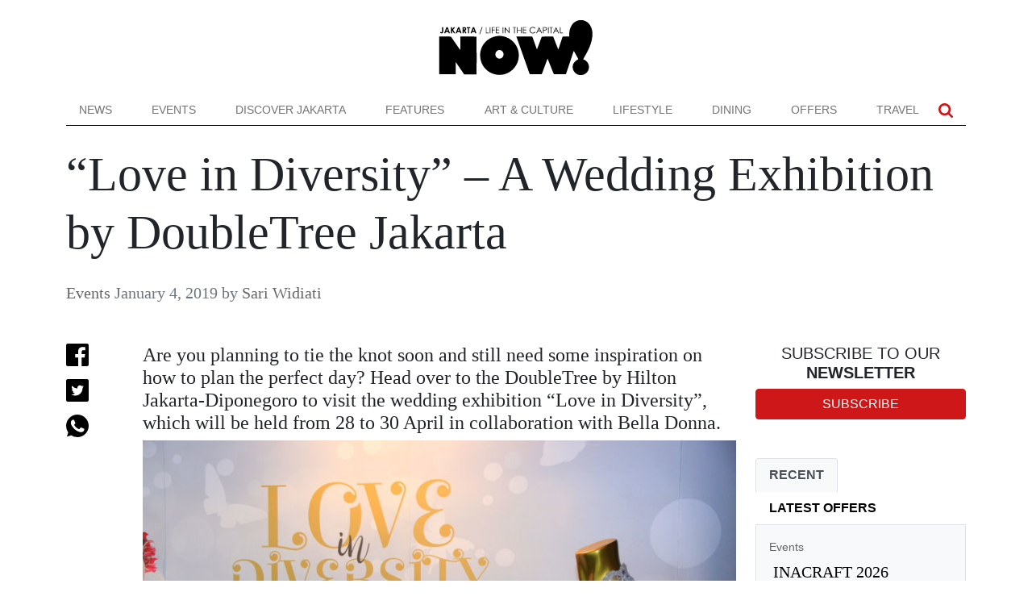

--- FILE ---
content_type: text/html; charset=UTF-8
request_url: https://www.nowjakarta.co.id/love-in-diversity-a-wedding-exhibition-by-doubletree-jakarta/
body_size: 23701
content:
<!doctype html><html lang="en-US"><head><script data-no-optimize="1">var litespeed_docref=sessionStorage.getItem("litespeed_docref");litespeed_docref&&(Object.defineProperty(document,"referrer",{get:function(){return litespeed_docref}}),sessionStorage.removeItem("litespeed_docref"));</script> <meta charset="UTF-8"><meta name="viewport" content="width=device-width, initial-scale=1"><link rel="profile" href="https://gmpg.org/xfn/11"><meta name='robots' content='index, follow, max-image-preview:large, max-snippet:-1, max-video-preview:-1' /><title>“Love in Diversity” - A Wedding Exhibition by DoubleTree Jakarta - NOW! Jakarta</title><link rel="canonical" href="https://www.nowjakarta.co.id/love-in-diversity-a-wedding-exhibition-by-doubletree-jakarta/" /><meta property="og:locale" content="en_US" /><meta property="og:type" content="article" /><meta property="og:title" content="“Love in Diversity” - A Wedding Exhibition by DoubleTree Jakarta - NOW! Jakarta" /><meta property="og:url" content="https://www.nowjakarta.co.id/love-in-diversity-a-wedding-exhibition-by-doubletree-jakarta/" /><meta property="og:site_name" content="NOW! Jakarta" /><meta property="article:published_time" content="2019-01-04T02:29:46+00:00" /><meta property="article:modified_time" content="2022-07-22T07:12:34+00:00" /><meta property="og:image" content="https://www.nowjakarta.co.id/wp-content/uploads/2022/07/_Love-in-Diversity_---A-Wedding-Exhibition-by-DoubleTree-Jakarta-_3_.jpg" /><meta property="og:image:width" content="800" /><meta property="og:image:height" content="533" /><meta property="og:image:type" content="image/jpeg" /><meta name="author" content="Sari Widiati" /><meta name="twitter:card" content="summary_large_image" /> <script type="application/ld+json" class="yoast-schema-graph">{"@context":"https://schema.org","@graph":[{"@type":"Article","@id":"https://www.nowjakarta.co.id/love-in-diversity-a-wedding-exhibition-by-doubletree-jakarta/#article","isPartOf":{"@id":"https://www.nowjakarta.co.id/love-in-diversity-a-wedding-exhibition-by-doubletree-jakarta/"},"author":{"name":"Sari Widiati","@id":"https://www.nowjakarta.co.id/#/schema/person/844ae659e8d185798e6135a1fdc84dca"},"headline":"“Love in Diversity” &#8211; A Wedding Exhibition by DoubleTree Jakarta","datePublished":"2019-01-04T02:29:46+00:00","dateModified":"2022-07-22T07:12:34+00:00","mainEntityOfPage":{"@id":"https://www.nowjakarta.co.id/love-in-diversity-a-wedding-exhibition-by-doubletree-jakarta/"},"wordCount":393,"commentCount":0,"image":{"@id":"https://www.nowjakarta.co.id/love-in-diversity-a-wedding-exhibition-by-doubletree-jakarta/#primaryimage"},"thumbnailUrl":"https://www.nowjakarta.co.id/wp-content/uploads/2022/07/_Love-in-Diversity_---A-Wedding-Exhibition-by-DoubleTree-Jakarta-_3_.jpg","articleSection":["Events"],"inLanguage":"en-US","potentialAction":[{"@type":"CommentAction","name":"Comment","target":["https://www.nowjakarta.co.id/love-in-diversity-a-wedding-exhibition-by-doubletree-jakarta/#respond"]}]},{"@type":"WebPage","@id":"https://www.nowjakarta.co.id/love-in-diversity-a-wedding-exhibition-by-doubletree-jakarta/","url":"https://www.nowjakarta.co.id/love-in-diversity-a-wedding-exhibition-by-doubletree-jakarta/","name":"“Love in Diversity” - A Wedding Exhibition by DoubleTree Jakarta - NOW! Jakarta","isPartOf":{"@id":"https://www.nowjakarta.co.id/#website"},"primaryImageOfPage":{"@id":"https://www.nowjakarta.co.id/love-in-diversity-a-wedding-exhibition-by-doubletree-jakarta/#primaryimage"},"image":{"@id":"https://www.nowjakarta.co.id/love-in-diversity-a-wedding-exhibition-by-doubletree-jakarta/#primaryimage"},"thumbnailUrl":"https://www.nowjakarta.co.id/wp-content/uploads/2022/07/_Love-in-Diversity_---A-Wedding-Exhibition-by-DoubleTree-Jakarta-_3_.jpg","datePublished":"2019-01-04T02:29:46+00:00","dateModified":"2022-07-22T07:12:34+00:00","author":{"@id":"https://www.nowjakarta.co.id/#/schema/person/844ae659e8d185798e6135a1fdc84dca"},"breadcrumb":{"@id":"https://www.nowjakarta.co.id/love-in-diversity-a-wedding-exhibition-by-doubletree-jakarta/#breadcrumb"},"inLanguage":"en-US","potentialAction":[{"@type":"ReadAction","target":["https://www.nowjakarta.co.id/love-in-diversity-a-wedding-exhibition-by-doubletree-jakarta/"]}]},{"@type":"ImageObject","inLanguage":"en-US","@id":"https://www.nowjakarta.co.id/love-in-diversity-a-wedding-exhibition-by-doubletree-jakarta/#primaryimage","url":"https://www.nowjakarta.co.id/wp-content/uploads/2022/07/_Love-in-Diversity_---A-Wedding-Exhibition-by-DoubleTree-Jakarta-_3_.jpg","contentUrl":"https://www.nowjakarta.co.id/wp-content/uploads/2022/07/_Love-in-Diversity_---A-Wedding-Exhibition-by-DoubleTree-Jakarta-_3_.jpg","width":800,"height":533},{"@type":"BreadcrumbList","@id":"https://www.nowjakarta.co.id/love-in-diversity-a-wedding-exhibition-by-doubletree-jakarta/#breadcrumb","itemListElement":[{"@type":"ListItem","position":1,"name":"Home","item":"https://www.nowjakarta.co.id/"},{"@type":"ListItem","position":2,"name":"“Love in Diversity” &#8211; A Wedding Exhibition by DoubleTree Jakarta"}]},{"@type":"WebSite","@id":"https://www.nowjakarta.co.id/#website","url":"https://www.nowjakarta.co.id/","name":"NOW! Jakarta","description":"Life in the Capital","potentialAction":[{"@type":"SearchAction","target":{"@type":"EntryPoint","urlTemplate":"https://www.nowjakarta.co.id/?s={search_term_string}"},"query-input":{"@type":"PropertyValueSpecification","valueRequired":true,"valueName":"search_term_string"}}],"inLanguage":"en-US"},{"@type":"Person","@id":"https://www.nowjakarta.co.id/#/schema/person/844ae659e8d185798e6135a1fdc84dca","name":"Sari Widiati","description":"Sari has been an arts and culture enthusiast for many years. She has written extensively on the arts, travel, and social issues as Features Writer at NOW! Jakarta.","url":"https://www.nowjakarta.co.id/author/sari-widiati/"}]}</script> <link rel='dns-prefetch' href='//cdn.jsdelivr.net' /><link rel="alternate" type="application/rss+xml" title="NOW! Jakarta &raquo; Feed" href="https://www.nowjakarta.co.id/feed/" /><link rel="alternate" type="application/rss+xml" title="NOW! Jakarta &raquo; Comments Feed" href="https://www.nowjakarta.co.id/comments/feed/" /><link rel="alternate" type="application/rss+xml" title="NOW! Jakarta &raquo; “Love in Diversity” &#8211; A Wedding Exhibition by DoubleTree Jakarta Comments Feed" href="https://www.nowjakarta.co.id/love-in-diversity-a-wedding-exhibition-by-doubletree-jakarta/feed/" /><link rel="alternate" title="oEmbed (JSON)" type="application/json+oembed" href="https://www.nowjakarta.co.id/wp-json/oembed/1.0/embed?url=https%3A%2F%2Fwww.nowjakarta.co.id%2Flove-in-diversity-a-wedding-exhibition-by-doubletree-jakarta%2F" /><link rel="alternate" title="oEmbed (XML)" type="text/xml+oembed" href="https://www.nowjakarta.co.id/wp-json/oembed/1.0/embed?url=https%3A%2F%2Fwww.nowjakarta.co.id%2Flove-in-diversity-a-wedding-exhibition-by-doubletree-jakarta%2F&#038;format=xml" /><style id='wp-img-auto-sizes-contain-inline-css'>img:is([sizes=auto i],[sizes^="auto," i]){contain-intrinsic-size:3000px 1500px}
/*# sourceURL=wp-img-auto-sizes-contain-inline-css */</style><link data-optimized="2" rel="stylesheet" href="https://www.nowjakarta.co.id/wp-content/litespeed/css/f9d773c88d17f32bec19c87f3c3c3705.css?ver=07c43" /><style id='global-styles-inline-css'>:root{--wp--preset--aspect-ratio--square: 1;--wp--preset--aspect-ratio--4-3: 4/3;--wp--preset--aspect-ratio--3-4: 3/4;--wp--preset--aspect-ratio--3-2: 3/2;--wp--preset--aspect-ratio--2-3: 2/3;--wp--preset--aspect-ratio--16-9: 16/9;--wp--preset--aspect-ratio--9-16: 9/16;--wp--preset--color--black: #000000;--wp--preset--color--cyan-bluish-gray: #abb8c3;--wp--preset--color--white: #ffffff;--wp--preset--color--pale-pink: #f78da7;--wp--preset--color--vivid-red: #cf2e2e;--wp--preset--color--luminous-vivid-orange: #ff6900;--wp--preset--color--luminous-vivid-amber: #fcb900;--wp--preset--color--light-green-cyan: #7bdcb5;--wp--preset--color--vivid-green-cyan: #00d084;--wp--preset--color--pale-cyan-blue: #8ed1fc;--wp--preset--color--vivid-cyan-blue: #0693e3;--wp--preset--color--vivid-purple: #9b51e0;--wp--preset--gradient--vivid-cyan-blue-to-vivid-purple: linear-gradient(135deg,rgb(6,147,227) 0%,rgb(155,81,224) 100%);--wp--preset--gradient--light-green-cyan-to-vivid-green-cyan: linear-gradient(135deg,rgb(122,220,180) 0%,rgb(0,208,130) 100%);--wp--preset--gradient--luminous-vivid-amber-to-luminous-vivid-orange: linear-gradient(135deg,rgb(252,185,0) 0%,rgb(255,105,0) 100%);--wp--preset--gradient--luminous-vivid-orange-to-vivid-red: linear-gradient(135deg,rgb(255,105,0) 0%,rgb(207,46,46) 100%);--wp--preset--gradient--very-light-gray-to-cyan-bluish-gray: linear-gradient(135deg,rgb(238,238,238) 0%,rgb(169,184,195) 100%);--wp--preset--gradient--cool-to-warm-spectrum: linear-gradient(135deg,rgb(74,234,220) 0%,rgb(151,120,209) 20%,rgb(207,42,186) 40%,rgb(238,44,130) 60%,rgb(251,105,98) 80%,rgb(254,248,76) 100%);--wp--preset--gradient--blush-light-purple: linear-gradient(135deg,rgb(255,206,236) 0%,rgb(152,150,240) 100%);--wp--preset--gradient--blush-bordeaux: linear-gradient(135deg,rgb(254,205,165) 0%,rgb(254,45,45) 50%,rgb(107,0,62) 100%);--wp--preset--gradient--luminous-dusk: linear-gradient(135deg,rgb(255,203,112) 0%,rgb(199,81,192) 50%,rgb(65,88,208) 100%);--wp--preset--gradient--pale-ocean: linear-gradient(135deg,rgb(255,245,203) 0%,rgb(182,227,212) 50%,rgb(51,167,181) 100%);--wp--preset--gradient--electric-grass: linear-gradient(135deg,rgb(202,248,128) 0%,rgb(113,206,126) 100%);--wp--preset--gradient--midnight: linear-gradient(135deg,rgb(2,3,129) 0%,rgb(40,116,252) 100%);--wp--preset--font-size--small: 13px;--wp--preset--font-size--medium: 20px;--wp--preset--font-size--large: 36px;--wp--preset--font-size--x-large: 42px;--wp--preset--spacing--20: 0.44rem;--wp--preset--spacing--30: 0.67rem;--wp--preset--spacing--40: 1rem;--wp--preset--spacing--50: 1.5rem;--wp--preset--spacing--60: 2.25rem;--wp--preset--spacing--70: 3.38rem;--wp--preset--spacing--80: 5.06rem;--wp--preset--shadow--natural: 6px 6px 9px rgba(0, 0, 0, 0.2);--wp--preset--shadow--deep: 12px 12px 50px rgba(0, 0, 0, 0.4);--wp--preset--shadow--sharp: 6px 6px 0px rgba(0, 0, 0, 0.2);--wp--preset--shadow--outlined: 6px 6px 0px -3px rgb(255, 255, 255), 6px 6px rgb(0, 0, 0);--wp--preset--shadow--crisp: 6px 6px 0px rgb(0, 0, 0);}:where(.is-layout-flex){gap: 0.5em;}:where(.is-layout-grid){gap: 0.5em;}body .is-layout-flex{display: flex;}.is-layout-flex{flex-wrap: wrap;align-items: center;}.is-layout-flex > :is(*, div){margin: 0;}body .is-layout-grid{display: grid;}.is-layout-grid > :is(*, div){margin: 0;}:where(.wp-block-columns.is-layout-flex){gap: 2em;}:where(.wp-block-columns.is-layout-grid){gap: 2em;}:where(.wp-block-post-template.is-layout-flex){gap: 1.25em;}:where(.wp-block-post-template.is-layout-grid){gap: 1.25em;}.has-black-color{color: var(--wp--preset--color--black) !important;}.has-cyan-bluish-gray-color{color: var(--wp--preset--color--cyan-bluish-gray) !important;}.has-white-color{color: var(--wp--preset--color--white) !important;}.has-pale-pink-color{color: var(--wp--preset--color--pale-pink) !important;}.has-vivid-red-color{color: var(--wp--preset--color--vivid-red) !important;}.has-luminous-vivid-orange-color{color: var(--wp--preset--color--luminous-vivid-orange) !important;}.has-luminous-vivid-amber-color{color: var(--wp--preset--color--luminous-vivid-amber) !important;}.has-light-green-cyan-color{color: var(--wp--preset--color--light-green-cyan) !important;}.has-vivid-green-cyan-color{color: var(--wp--preset--color--vivid-green-cyan) !important;}.has-pale-cyan-blue-color{color: var(--wp--preset--color--pale-cyan-blue) !important;}.has-vivid-cyan-blue-color{color: var(--wp--preset--color--vivid-cyan-blue) !important;}.has-vivid-purple-color{color: var(--wp--preset--color--vivid-purple) !important;}.has-black-background-color{background-color: var(--wp--preset--color--black) !important;}.has-cyan-bluish-gray-background-color{background-color: var(--wp--preset--color--cyan-bluish-gray) !important;}.has-white-background-color{background-color: var(--wp--preset--color--white) !important;}.has-pale-pink-background-color{background-color: var(--wp--preset--color--pale-pink) !important;}.has-vivid-red-background-color{background-color: var(--wp--preset--color--vivid-red) !important;}.has-luminous-vivid-orange-background-color{background-color: var(--wp--preset--color--luminous-vivid-orange) !important;}.has-luminous-vivid-amber-background-color{background-color: var(--wp--preset--color--luminous-vivid-amber) !important;}.has-light-green-cyan-background-color{background-color: var(--wp--preset--color--light-green-cyan) !important;}.has-vivid-green-cyan-background-color{background-color: var(--wp--preset--color--vivid-green-cyan) !important;}.has-pale-cyan-blue-background-color{background-color: var(--wp--preset--color--pale-cyan-blue) !important;}.has-vivid-cyan-blue-background-color{background-color: var(--wp--preset--color--vivid-cyan-blue) !important;}.has-vivid-purple-background-color{background-color: var(--wp--preset--color--vivid-purple) !important;}.has-black-border-color{border-color: var(--wp--preset--color--black) !important;}.has-cyan-bluish-gray-border-color{border-color: var(--wp--preset--color--cyan-bluish-gray) !important;}.has-white-border-color{border-color: var(--wp--preset--color--white) !important;}.has-pale-pink-border-color{border-color: var(--wp--preset--color--pale-pink) !important;}.has-vivid-red-border-color{border-color: var(--wp--preset--color--vivid-red) !important;}.has-luminous-vivid-orange-border-color{border-color: var(--wp--preset--color--luminous-vivid-orange) !important;}.has-luminous-vivid-amber-border-color{border-color: var(--wp--preset--color--luminous-vivid-amber) !important;}.has-light-green-cyan-border-color{border-color: var(--wp--preset--color--light-green-cyan) !important;}.has-vivid-green-cyan-border-color{border-color: var(--wp--preset--color--vivid-green-cyan) !important;}.has-pale-cyan-blue-border-color{border-color: var(--wp--preset--color--pale-cyan-blue) !important;}.has-vivid-cyan-blue-border-color{border-color: var(--wp--preset--color--vivid-cyan-blue) !important;}.has-vivid-purple-border-color{border-color: var(--wp--preset--color--vivid-purple) !important;}.has-vivid-cyan-blue-to-vivid-purple-gradient-background{background: var(--wp--preset--gradient--vivid-cyan-blue-to-vivid-purple) !important;}.has-light-green-cyan-to-vivid-green-cyan-gradient-background{background: var(--wp--preset--gradient--light-green-cyan-to-vivid-green-cyan) !important;}.has-luminous-vivid-amber-to-luminous-vivid-orange-gradient-background{background: var(--wp--preset--gradient--luminous-vivid-amber-to-luminous-vivid-orange) !important;}.has-luminous-vivid-orange-to-vivid-red-gradient-background{background: var(--wp--preset--gradient--luminous-vivid-orange-to-vivid-red) !important;}.has-very-light-gray-to-cyan-bluish-gray-gradient-background{background: var(--wp--preset--gradient--very-light-gray-to-cyan-bluish-gray) !important;}.has-cool-to-warm-spectrum-gradient-background{background: var(--wp--preset--gradient--cool-to-warm-spectrum) !important;}.has-blush-light-purple-gradient-background{background: var(--wp--preset--gradient--blush-light-purple) !important;}.has-blush-bordeaux-gradient-background{background: var(--wp--preset--gradient--blush-bordeaux) !important;}.has-luminous-dusk-gradient-background{background: var(--wp--preset--gradient--luminous-dusk) !important;}.has-pale-ocean-gradient-background{background: var(--wp--preset--gradient--pale-ocean) !important;}.has-electric-grass-gradient-background{background: var(--wp--preset--gradient--electric-grass) !important;}.has-midnight-gradient-background{background: var(--wp--preset--gradient--midnight) !important;}.has-small-font-size{font-size: var(--wp--preset--font-size--small) !important;}.has-medium-font-size{font-size: var(--wp--preset--font-size--medium) !important;}.has-large-font-size{font-size: var(--wp--preset--font-size--large) !important;}.has-x-large-font-size{font-size: var(--wp--preset--font-size--x-large) !important;}
/*# sourceURL=global-styles-inline-css */</style><style id='classic-theme-styles-inline-css'>/*! This file is auto-generated */
.wp-block-button__link{color:#fff;background-color:#32373c;border-radius:9999px;box-shadow:none;text-decoration:none;padding:calc(.667em + 2px) calc(1.333em + 2px);font-size:1.125em}.wp-block-file__button{background:#32373c;color:#fff;text-decoration:none}
/*# sourceURL=/wp-includes/css/classic-themes.min.css */</style><style id='contact-form-7-inline-css'>.wpcf7 .wpcf7-recaptcha iframe {margin-bottom: 0;}.wpcf7 .wpcf7-recaptcha[data-align="center"] > div {margin: 0 auto;}.wpcf7 .wpcf7-recaptcha[data-align="right"] > div {margin: 0 0 0 auto;}
/*# sourceURL=contact-form-7-inline-css */</style> <script type="litespeed/javascript" data-src="https://www.nowjakarta.co.id/wp-includes/js/jquery/jquery.min.js?ver=3.7.1" id="jquery-core-js"></script> <link rel="https://api.w.org/" href="https://www.nowjakarta.co.id/wp-json/" /><link rel="alternate" title="JSON" type="application/json" href="https://www.nowjakarta.co.id/wp-json/wp/v2/posts/5988" /><link rel="EditURI" type="application/rsd+xml" title="RSD" href="https://www.nowjakarta.co.id/xmlrpc.php?rsd" /><meta name="generator" content="WordPress 6.9" /><link rel='shortlink' href='https://www.nowjakarta.co.id/?p=5988' /><link rel="pingback" href="https://www.nowjakarta.co.id/xmlrpc.php"><link rel="icon" href="https://www.nowjakarta.co.id/wp-content/uploads/2022/12/cropped-favicon-32x32.png" sizes="32x32" /><link rel="icon" href="https://www.nowjakarta.co.id/wp-content/uploads/2022/12/cropped-favicon-192x192.png" sizes="192x192" /><link rel="apple-touch-icon" href="https://www.nowjakarta.co.id/wp-content/uploads/2022/12/cropped-favicon-180x180.png" /><meta name="msapplication-TileImage" content="https://www.nowjakarta.co.id/wp-content/uploads/2022/12/cropped-favicon-270x270.png" /><style id="wp-custom-css">.wpcf-form-control {
	border: 0!important;
	border-bottom: 2px solid black!important;
	padding: 10px 15px;
}

span.asterisk:after {
    content: '*';
		line-height: 0;
    color: red;
    font-size: 18px;
    margin-left: 5px;
}

.wpcf7-submit {
	background-color: black;
  color: white;
  padding: 7px 22px;
  border: 0;
  transition: .2s all ease-in-out;
}

.wpcf7-submit:hover {
	background-color: #CD1719;
}

.radio-custom-button input {
	opacity: 0;
}

.radio-custom-button {
	display: flex;
	flex-direction: column;
}

.radio-custom-button .wpcf7-list-item-label::before {
	position: absolute;
  top: 0.25rem;
  left: -15px;
  display: block;
  width: 1rem;
  height: 1rem;
  pointer-events: none;
  content: "";
  -webkit-user-select: none;
  -moz-user-select: none;
  -ms-user-select: none;
  user-select: none;
  background-color: #dee2e6;
	border-radius: 50%;
}

.wpcf7-list-item {
	position: relative;
	margin-bottom: 5px;
	font-size: 1rem;
}

.radio-custom-button .wpcf7-list-item-label::after {
	position: absolute;
  top: 0.25rem;
  left: -15px;
  display: block;
  width: 1rem;
  height: 1rem;
  content: "";
  background-repeat: no-repeat;
  background-position: center center;
  background-size: 50% 50%;
}

.radio-custom-button input:checked ~ .wpcf7-list-item-label::before {
	background-color: #007bff;
}

.radio-custom-button input:checked ~ .wpcf7-list-item-label::after {
	background-image: url('https://nowjakarta.co.id/wp-content/uploads/2022/09/download.svg');
}

.address a {
	color: #ff1d1f;
}
.wp-block-gallery.has-nested-images figure.wp-block-image:has(figcaption):before {
	display: none;
}

@media (max-width: 767px) {
    #carouselHeader .carousel-indicators button {
        margin: 0 10px !important; 
    }
}
@media (min-width: 768px) {
    #carouselHeader .carousel-indicators button {
        margin-left: 10px !important; 
			margin-right: 10px !important;
    }
}</style> <script type="litespeed/javascript">(function(w,d,s,l,i){w[l]=w[l]||[];w[l].push({'gtm.start':new Date().getTime(),event:'gtm.js'});var f=d.getElementsByTagName(s)[0],j=d.createElement(s),dl=l!='dataLayer'?'&l='+l:'';j.async=!0;j.src='https://www.googletagmanager.com/gtm.js?id='+i+dl;f.parentNode.insertBefore(j,f)})(window,document,'script','dataLayer','GTM-5JTV355')</script> </head><body class="wp-singular post-template-default single single-post postid-5988 single-format-standard wp-theme-nowjakarta-git">
<noscript><iframe data-lazyloaded="1" src="about:blank" data-litespeed-src="https://www.googletagmanager.com/ns.html?id=GTM-5JTV355"
height="0" width="0" style="display:none;visibility:hidden"></iframe></noscript><div class="container toplogo"><div class="row"><div class="col-12 py-4 text-center d-none d-lg-block">
<a href="https://www.nowjakarta.co.id"><img data-lazyloaded="1" src="[data-uri]" data-src="https://www.nowjakarta.co.id/wp-content/themes/nowjakarta-git/images/now-bali-logo.svg" alt="Now Bali" height="70"></a></div></div></div><div class="navigation bg-white sticky-top"><div class="container"><div class="row"><div class="col-12"><nav class="navbar navbar-expand-lg navbar-light border-bottom-black py-0">
<a class="navbar-brand d-lg-none py-2 py-lg-0" href="https://www.nowjakarta.co.id">
<img data-lazyloaded="1" src="[data-uri]" data-src="https://www.nowjakarta.co.id/wp-content/themes/nowjakarta-git/images/n-icon.svg" alt="Now Bali" height="20" class="d-none d-lg-block">
<img data-lazyloaded="1" src="[data-uri]" data-src="https://www.nowjakarta.co.id/wp-content/themes/nowjakarta-git/images/now-bali-logo.svg" alt="Now Bali" height="30" class="d-block d-lg-none">
</a>
<button class="navbar-toggler" type="button" data-bs-toggle="collapse" data-bs-target="#navbarSupportedContent" aria-controls="navbarSupportedContent" aria-expanded="false" aria-label="Toggle navigation">
<span class="navbar-toggler-icon"></span>
</button><div class="collapse navbar-collapse" id="navbarSupportedContent"><ul class="navbar-nav w-100 justify-content-between mb-2 mb-lg-0 text-uppercase"><li id="menu-item-89397" class="menu-item menu-item-type-taxonomy menu-item-object-category menu-item-89397 nav-item">
<a class="nav-link"  href="https://www.nowjakarta.co.id/category/news/">News</a></li><li id="menu-item-89390" class="menu-item menu-item-type-post_type menu-item-object-page menu-item-89390 nav-item">
<a class="nav-link"  href="https://www.nowjakarta.co.id/all-events/">Events</a></li><li id="menu-item-69896" class="menu-item menu-item-type-taxonomy menu-item-object-category menu-item-69896 nav-item">
<a class="nav-link"  href="https://www.nowjakarta.co.id/category/discover-jakarta/">Discover Jakarta</a></li><li id="menu-item-77012" class="menu-item menu-item-type-taxonomy menu-item-object-category menu-item-77012 nav-item">
<a class="nav-link"  href="https://www.nowjakarta.co.id/category/features/">Features</a></li><li id="menu-item-69900" class="menu-item menu-item-type-taxonomy menu-item-object-category menu-item-69900 nav-item">
<a class="nav-link"  href="https://www.nowjakarta.co.id/category/art-and-culture/">Art &amp; Culture</a></li><li id="menu-item-69899" class="menu-item menu-item-type-taxonomy menu-item-object-category menu-item-69899 nav-item">
<a class="nav-link"  href="https://www.nowjakarta.co.id/category/lifestyle/">Lifestyle</a></li><li id="menu-item-69898" class="menu-item menu-item-type-taxonomy menu-item-object-category menu-item-69898 nav-item">
<a class="nav-link"  href="https://www.nowjakarta.co.id/category/dining/">Dining</a></li><li id="menu-item-69902" class="menu-item menu-item-type-taxonomy menu-item-object-category menu-item-69902 nav-item">
<a class="nav-link"  href="https://www.nowjakarta.co.id/category/offers/">Offers</a></li><li id="menu-item-69903" class="menu-item menu-item-type-taxonomy menu-item-object-category menu-item-69903 nav-item">
<a class="nav-link"  href="https://www.nowjakarta.co.id/category/travel/">Travel</a></li></ul><ul class="navbar-nav social-top ms-auto mb-2 mb-lg-0 text-uppercase pe-2"><li><a role="button" data-bs-toggle="collapse" data-bs-target="#searchBox" class="nav-link px-2"><img data-lazyloaded="1" src="[data-uri]" data-src="https://www.nowjakarta.co.id/wp-content/themes/nowjakarta-git/images/search.svg" alt="Search" width="18"></a></li></ul></div></nav></div><div class="collapse" id="searchBox"><div class="bg-light p-3 p-lg-5 text-white"><form method="get" action="https://www.nowjakarta.co.id/" id="searchform"><div class="input-group input-group-lg bg-white">
<input type="text" class="form-control" placeholder="Search NOW!Jakarta" aria-label="Search NOW!Jakarta" aria-describedby="button-search" name="s" value="">
<button class="btn btn-outline-dark" type="submit" id="button-search">
<svg version="1.1" id="Capa_1" fill="#000" xmlns="http://www.w3.org/2000/svg" xmlns:xlink="http://www.w3.org/1999/xlink" x="0px" y="0px"
width="24px" viewBox="0 0 475.084 475.084" style="enable-background:new 0 0 475.084 475.084;"
xml:space="preserve">
<g>
<path d="M464.524,412.846l-97.929-97.925c23.6-34.068,35.406-72.047,35.406-113.917c0-27.218-5.284-53.249-15.852-78.087
c-10.561-24.842-24.838-46.254-42.825-64.241c-17.987-17.987-39.396-32.264-64.233-42.826
C254.246,5.285,228.217,0.003,200.999,0.003c-27.216,0-53.247,5.282-78.085,15.847C98.072,26.412,76.66,40.689,58.673,58.676
c-17.989,17.987-32.264,39.403-42.827,64.241C5.282,147.758,0,173.786,0,201.004c0,27.216,5.282,53.238,15.846,78.083
c10.562,24.838,24.838,46.247,42.827,64.234c17.987,17.993,39.403,32.264,64.241,42.832c24.841,10.563,50.869,15.844,78.085,15.844
c41.879,0,79.852-11.807,113.922-35.405l97.929,97.641c6.852,7.231,15.406,10.849,25.693,10.849
c9.897,0,18.467-3.617,25.694-10.849c7.23-7.23,10.848-15.796,10.848-25.693C475.088,428.458,471.567,419.889,464.524,412.846z
M291.363,291.358c-25.029,25.033-55.148,37.549-90.364,37.549c-35.21,0-65.329-12.519-90.36-37.549
c-25.031-25.029-37.546-55.144-37.546-90.36c0-35.21,12.518-65.334,37.546-90.36c25.026-25.032,55.15-37.546,90.36-37.546
c35.212,0,65.331,12.519,90.364,37.546c25.033,25.026,37.548,55.15,37.548,90.36C328.911,236.214,316.392,266.329,291.363,291.358z
"/>
</g>
</svg>
</button></div></form></div></div><div class="col-12"><header id="post-heading" class="entry-header bg-white pt-4"><h1 class="single-title mb-0">“Love in Diversity” &#8211; A Wedding Exhibition by DoubleTree Jakarta</h1><div class="post-meta text-secondary heading-font fs-5 pt-4">
<span class="d-block d-lg-inline-block"><span class="cat-links"><a href="https://www.nowjakarta.co.id/category/events/" rel="category tag">Events</a></span></span>
<span class="d-inline-block m-hidden"><span class="posted-on"><time class="entry-date published updated" datetime="2019-01-04T09:29:46+07:00">January 4, 2019</time></span></span>
<span class="d-inline-block m-hidden">by <span class="author vcard"><a class="url fn n" href="https://www.nowjakarta.co.id/author/sari-widiati/">Sari Widiati</a></span></span></div></header></div></div></div></div><main id="primary" class="container post-content py-5"><div class="row gy-5 gy-lg-0"><article id="post-5988" class="col-12 post-5988 post type-post status-publish format-standard has-post-thumbnail hentry category-events"><div class="row"><div class="col-12 col-lg-1"><div class="sticky-top author-list"><ul class="list-unstyled"><li class="mb-3">
<a class="fb-share" href="https://www.facebook.com/sharer/sharer.php?u=https%3A%2F%2Fwww.nowjakarta.co.id%2Flove-in-diversity-a-wedding-exhibition-by-doubletree-jakarta%2F" target="_blank">
<img data-lazyloaded="1" src="[data-uri]" data-src="https://www.nowjakarta.co.id/wp-content/themes/nowjakarta-git/images/facebook.svg" alt="Share to Facebook" width="28">
</a></li><li class="mb-3">
<a href="https://twitter.com/share?text=“Love in Diversity” &#8211; A Wedding Exhibition by DoubleTree Jakarta&url=https://www.nowjakarta.co.id/love-in-diversity-a-wedding-exhibition-by-doubletree-jakarta/" target="_blank">
<img data-lazyloaded="1" src="[data-uri]" data-src="https://www.nowjakarta.co.id/wp-content/themes/nowjakarta-git/images/twitter.svg" alt="Tweet this Post" width="28">
</a></li><li>
<a href="https://wa.me/?text=%E2%80%9CLove+in+Diversity%E2%80%9D+%26%238211%3B+A+Wedding+Exhibition+by+DoubleTree+Jakarta - https%3A%2F%2Fwww.nowjakarta.co.id%2Flove-in-diversity-a-wedding-exhibition-by-doubletree-jakarta%2F" target="_blank">
<img data-lazyloaded="1" src="[data-uri]" data-src="https://www.nowjakarta.co.id/wp-content/themes/nowjakarta-git/images/whatsapp.svg" alt="Share on Whatsapp" width="28">
</a></li></ul></div></div><div class="col-12 col-lg-8 post-entry"><h4>Are you planning to tie the knot soon and still need some inspiration on how to plan the perfect day? Head over to the DoubleTree by Hilton Jakarta-Diponegoro to visit the wedding exhibition &ldquo;Love in Diversity&rdquo;, which will be held from&nbsp;<span data-term="goog_1778059332" tabindex="0">28 to 30 April</span>&nbsp;in collaboration with Bella Donna.</h4><p class="image-center"><img data-lazyloaded="1" src="[data-uri]" fetchpriority="high" decoding="async" alt="" height="533" data-src="/uploads/ckeditor/pictures/1210/content__Love-in-Diversity_---A-Wedding-Exhibition-by-DoubleTree-Jakarta-_3_.jpg" width="800" /></p><p>Combining an indoor and outdoor venue concept, the exhibition will showcase the best of traditional and international weddings in terms of decorations, photography and video, bridal and groom gowns and suits, invitations, souvenirs, wedding planners, cosmetics, wedding cakes, florists, music and entertainment as well as beauty treatments. The exhibition is divided into three big theme decorations, namely Nusantara, International and Oriental.</p><p>In the Nusantara Hall, visitors can enjoy a special decoration created by Watie Iskandar Decoration, Des Iskandar Decoration and Suryo Decor. Suryo Decor has prepared a romantic modern ambiance in the foyer as a path of nuances that transitions from traditional to international.</p><p class="image-center"><img data-lazyloaded="1" src="[data-uri]" decoding="async" alt="" height="533" data-src="/uploads/ckeditor/pictures/1209/content__Love-in-Diversity_---A-Wedding-Exhibition-by-DoubleTree-Jakarta-_1_.jpg" width="800" /></p><p>Image Decor will give the terrace and outdoor foyer a stunning makeover, predominantly in white colour as the symbol of purity and everlasting love, whereas Grasida Decoration presents a unique decoration for the Oriental Hall. All decorations are supported by Lightworks for a delicate lighting and to enhance the romantic atmosphere.</p><p>A number of Indonesia&rsquo;s top wedding designers will present their wedding collections in fashion shows over the course of three days. The participating designers are Barli Asmara, Jeanny Ang, Danny Satriadi, Rudy Chandra, Widhi Budimulia, Marga Alam, Erdan, Zainal Songket and Hengki Kawilarang. Brides and grooms have free access to attend the fashion shows as well as interesting talkshows, such as&nbsp;&ldquo;How to Look Beautiful in a Perfect Wedding by Barli Asmara with Diany Pranata&rdquo;,&nbsp;&ldquo;Get to Know Oriental Wedding Traditions&rdquo;&nbsp;and&nbsp;&ldquo;Health Education for Wedding Couples&rdquo;.</p><p class="image-center"><img data-lazyloaded="1" src="[data-uri]" decoding="async" alt="" height="533" data-src="/uploads/ckeditor/pictures/1211/content__Love-in-Diversity_---A-Wedding-Exhibition-by-DoubleTree-Jakarta-_2_.jpg" width="800" /></p><p>Every bride and groom has a chance to participate in a fascinating lucky draw with a minimum transaction of IDR 1,000,000 transaction, which will be raffled on the last day of exhibition. BCA card holders are offered three lucky draw coupons for a minimum transaction of IDR 1,000,000. Couples who make a IDR 2,500,000 deposit before the exhibition will receive a golden ticket to get a chance to win the grand prize, a free wedding at DoubleTree by Hilton Jakarta-Diponegoro.</p><div class="pb-5 border-bottom"></div><div class="author-box pt-5"><div class="row gx-0 align-items-center"><div class="col-3 col-lg-2 pe-3">
<a href="https://www.nowjakarta.co.id/author/sari-widiati/"><img data-lazyloaded="1" src="[data-uri]" width="851" height="100" data-src="/uploads/writer/image/80/sari.jpg" alt="Sari Widiati" class="rounded-circle img-author"></a></div><div class="ps-2 col-9 col-lg-10"><h4><a href="https://www.nowjakarta.co.id/author/sari-widiati/">Sari Widiati</a></h4>
Sari has been an arts and culture enthusiast for many years. She has written extensively on the arts, travel, and social issues as Features Writer at NOW! Jakarta.</div></div></div></div><div class="col-12 col-lg-3 pt-5 pt-lg-0"><div class="pb-4 text-center"><h4 class="fs-5 bebas-font text-uppercase"><span class="fw-light">SUBSCRIBE TO OUR</span> NEWSLETTER</h4>
<a data-bs-toggle="modal" data-bs-target="#subscribeModal" class="btn btn-primary w-100">SUBSCRIBE</a></div><div class="pb-4">
<a href="">
</a></div><div class="pb-4"><ul class="nav nav-tabs" id="pills-tab" role="tablist"><li class="nav-item" role="presentation">
<a class="nav-link active fs-6 text-center fw-bold text-uppercase" id="pills-recent-tab" data-bs-toggle="pill" data-bs-target="#pills-recent" type="button" role="tab" aria-controls="pills-recent" aria-selected="false">Recent</a></li><li class="nav-item" role="presentation">
<a class="nav-link fs-6 text-center fw-bold text-uppercase" id="pills-offers-tab" data-bs-toggle="pill" data-bs-target="#pills-offers" type="button" role="tab" aria-controls="pills-offers" aria-selected="true">Latest Offers</a></li></ul><div class="tab-content bg-light p-3" id="nav-tabContent"><div class="tab-pane fade show active" id="pills-recent" role="tabpanel" aria-labelledby="nav-recent-tab"><div class="d-flex pb-2 mb-4 border-bottom"><div class="pe-3 text-wrap"><div class="text-secondary pb-2"><span class="cat-links"><a href="https://www.nowjakarta.co.id/category/events/" rel="category tag">Events</a></span></div><h4 class="fs-5"><a href="https://www.nowjakarta.co.id/inacraft-2026-returns-to-jakarta-with-focus-on-women-entrepreneurs-in-craft/"> INACRAFT 2026 Returns to Jakarta with Focus on Women Entrepreneurs in Craft</a></h4></div></div><div class="d-flex pb-2 mb-4 border-bottom"><div class="pe-3 text-wrap"><div class="text-secondary pb-2"><span class="cat-links"><a href="https://www.nowjakarta.co.id/category/offers/dining-offers/" rel="category tag">Dining Offers</a></span></div><h4 class="fs-5"><a href="https://www.nowjakarta.co.id/two-cultures-meet-at-hotel-episode-gading-serpongs-silkroad-festive-dining-promotions/">Two Cultures Meet at Hotel Episode Gading Serpong’s SILKROAD Festive Dining Promotions</a></h4></div></div><div class="d-flex pb-2 mb-4 border-bottom"><div class="pe-3 text-wrap"><div class="text-secondary pb-2"><span class="cat-links"><a href="https://www.nowjakarta.co.id/category/offers/dining-offers/" rel="category tag">Dining Offers</a></span></div><h4 class="fs-5"><a href="https://www.nowjakarta.co.id/four-points-bekasi-launches-serambi-iftar-ramadan-buffet-at-djaman-doeloe-restaurant/">Four Points Bekasi Launches Serambi Iftar Ramadan Buffet at Djaman Doeloe Restaurant</a></h4></div></div><div class="d-flex pb-2 "><div class="pe-3 text-wrap"><div class="text-secondary pb-2"><span class="cat-links"><a href="https://www.nowjakarta.co.id/category/offers/dining-offers/" rel="category tag">Dining Offers</a></span></div><h4 class="fs-5"><a href="https://www.nowjakarta.co.id/prosperity-celebrated-at-grand-hyatt-jakartas-lunar-new-year-festivities/">Prosperity Celebrated at Grand Hyatt Jakarta’s Lunar New Year Festivities</a></h4></div></div></div><div class="tab-pane fade" id="pills-offers" role="tabpanel" aria-labelledby="nav-offers-tab"><div class="d-flex pb-2 mb-4 border-bottom"><div class="pe-3 text-wrap"><div class="text-secondary pb-2"><span class="cat-links"><a href="https://www.nowjakarta.co.id/category/offers/dining-offers/" rel="category tag">Dining Offers</a></span></div><h4 class="fs-5"><a href="https://www.nowjakarta.co.id/two-cultures-meet-at-hotel-episode-gading-serpongs-silkroad-festive-dining-promotions/">Two Cultures Meet at Hotel Episode Gading Serpong’s SILKROAD Festive Dining Promotions</a></h4></div></div><div class="d-flex pb-2 mb-4 border-bottom"><div class="pe-3 text-wrap"><div class="text-secondary pb-2"><span class="cat-links"><a href="https://www.nowjakarta.co.id/category/offers/dining-offers/" rel="category tag">Dining Offers</a></span></div><h4 class="fs-5"><a href="https://www.nowjakarta.co.id/four-points-bekasi-launches-serambi-iftar-ramadan-buffet-at-djaman-doeloe-restaurant/">Four Points Bekasi Launches Serambi Iftar Ramadan Buffet at Djaman Doeloe Restaurant</a></h4></div></div><div class="d-flex pb-2 mb-4 border-bottom"><div class="pe-3 text-wrap"><div class="text-secondary pb-2"><span class="cat-links"><a href="https://www.nowjakarta.co.id/category/offers/dining-offers/" rel="category tag">Dining Offers</a></span></div><h4 class="fs-5"><a href="https://www.nowjakarta.co.id/prosperity-celebrated-at-grand-hyatt-jakartas-lunar-new-year-festivities/">Prosperity Celebrated at Grand Hyatt Jakarta’s Lunar New Year Festivities</a></h4></div></div><div class="d-flex pb-2 "><div class="pe-3 text-wrap"><div class="text-secondary pb-2"><span class="cat-links"><a href="https://www.nowjakarta.co.id/category/offers/dining-offers/" rel="category tag">Dining Offers</a></span></div><h4 class="fs-5"><a href="https://www.nowjakarta.co.id/usher-in-the-year-of-the-horse-at-pasola-restaurant/">Usher in the Year of the Horse at PA.SO.LA Restaurant</a></h4></div></div></div></div></div></div></div><div class="pb-5 border-bottom-black"></div></article><div class="col-12"><div class="bg-light mb-5"><nav id="nav-single" class="d-block d-lg-flex align-items-start">
<span class="nav-previous d-block w-50 p-4 text-center text-lg-start">
<a href="https://www.nowjakarta.co.id/erasmus-huis-a-home-for-dutch-culture-in-jakarta/" rel="prev"><span class="meta-nav">&larr;</span> Previous<br></a>
<strong><a href="https://www.nowjakarta.co.id/the-distinctive-taste-of-honey-lane/">Erasmus Huis, A Home for Dutch Culture in Jakarta</a></strong>
</span>
<span class="nav-next d-block w-50 p-4 text-center text-lg-end">
<a href="https://www.nowjakarta.co.id/the-distinctive-taste-of-honey-lane/" rel="next">Next <span class="meta-nav">&rarr;</span><br></a>							<strong><a href="https://www.nowjakarta.co.id/the-distinctive-taste-of-honey-lane/">The Distinctive Taste of Honey Lane</a></strong>
</span></nav></div><h3 class="bebas-font mb-4 border-bottom-black pb-2">OFFERS</h3><div class="row gy-4"><div class="col-12 col-lg">
<a href="https://www.nowjakarta.co.id/two-cultures-meet-at-hotel-episode-gading-serpongs-silkroad-festive-dining-promotions/">
<img data-lazyloaded="1" src="[data-uri]" width="350" height="300" data-src="https://www.nowjakarta.co.id/wp-content/uploads/2026/01/WhatsApp-Image-2026-01-30-at-15.32.20-350x300.jpeg" class="img-sameheight mb-3 wp-post-image" alt="" decoding="async" loading="lazy" />									</a><h4 class="mb-0 fs-5"><a href="https://www.nowjakarta.co.id/two-cultures-meet-at-hotel-episode-gading-serpongs-silkroad-festive-dining-promotions/">Two Cultures Meet at Hotel Episode Gading Serpong’s SILKROAD Festive Dining Promotions</a></h4></div><div class="col-12 col-lg">
<a href="https://www.nowjakarta.co.id/four-points-bekasi-launches-serambi-iftar-ramadan-buffet-at-djaman-doeloe-restaurant/">
<img data-lazyloaded="1" src="[data-uri]" width="350" height="300" data-src="https://www.nowjakarta.co.id/wp-content/uploads/2026/01/WhatsApp-Image-2026-01-30-at-15.13.04-350x300.jpeg" class="img-sameheight mb-3 wp-post-image" alt="" decoding="async" loading="lazy" />									</a><h4 class="mb-0 fs-5"><a href="https://www.nowjakarta.co.id/four-points-bekasi-launches-serambi-iftar-ramadan-buffet-at-djaman-doeloe-restaurant/">Four Points Bekasi Launches Serambi Iftar Ramadan Buffet at Djaman Doeloe Restaurant</a></h4></div><div class="col-12 col-lg">
<a href="https://www.nowjakarta.co.id/prosperity-celebrated-at-grand-hyatt-jakartas-lunar-new-year-festivities/">
<img data-lazyloaded="1" src="[data-uri]" width="350" height="300" data-src="https://www.nowjakarta.co.id/wp-content/uploads/2026/01/Blazing-Fortune-Buffet-at-Grand-Cafe-Grand-Hyatt-Jakarta-1-350x300.webp" class="img-sameheight mb-3 wp-post-image" alt="" decoding="async" loading="lazy" />									</a><h4 class="mb-0 fs-5"><a href="https://www.nowjakarta.co.id/prosperity-celebrated-at-grand-hyatt-jakartas-lunar-new-year-festivities/">Prosperity Celebrated at Grand Hyatt Jakarta’s Lunar New Year Festivities</a></h4></div><div class="col-12 col-lg">
<a href="https://www.nowjakarta.co.id/usher-in-the-year-of-the-horse-at-pasola-restaurant/">
<img data-lazyloaded="1" src="[data-uri]" width="350" height="300" data-src="https://www.nowjakarta.co.id/wp-content/uploads/2026/01/HERO-IMAGE-350x300.webp" class="img-sameheight mb-3 wp-post-image" alt="CNY Ritz Carlton PP" decoding="async" loading="lazy" />									</a><h4 class="mb-0 fs-5"><a href="https://www.nowjakarta.co.id/usher-in-the-year-of-the-horse-at-pasola-restaurant/">Usher in the Year of the Horse at PA.SO.LA Restaurant</a></h4></div><div class="col-12 col-lg">
<a href="https://www.nowjakarta.co.id/ayana-midplaza-lunar-new-year-menu-2026/">
<img data-lazyloaded="1" src="[data-uri]" width="350" height="300" data-src="https://www.nowjakarta.co.id/wp-content/uploads/2026/01/WhatsApp-Image-2026-01-27-at-16.08.52-2-350x300.jpeg" class="img-sameheight mb-3 wp-post-image" alt="" decoding="async" loading="lazy" />									</a><h4 class="mb-0 fs-5"><a href="https://www.nowjakarta.co.id/ayana-midplaza-lunar-new-year-menu-2026/">AYANA Midplaza Launches a Flavourful Menu to Celebrate the Year of the Fire Horse</a></h4></div></div></div></div></main><div class="bg-light py-4"><div class="container"><div class="row gy-2 align-items-center"><div class="col-12 col-lg-4 text-center text-lg-start">
<img data-lazyloaded="1" src="[data-uri]" data-src="https://www.nowjakarta.co.id/wp-content/themes/nowjakarta-git/images/now-bali-logo.svg" alt="Now Bali" height="40"></div><div class="col-12 col-lg-8 text-center text-lg-end fw-bold">
SUBSCRIBE TO OUR WEEKLY NEWSLETTER TO GET THE LATEST UPDATES.<div data-bs-toggle="modal" data-bs-target="#subscribeModal" class="btn btn-primary px-5 ms-lg-4 d-block d-lg-inline-block mt-3 mt-lg-0">SUBSCRIBE</div></div></div></div></div><div class="bg-black py-5 text-white footer-menu"><div class="container"><div class="row gy-4"><div class="col-12 col-lg-4 address fw-bold"><p>
PT. PHOENIX COMMUNICATIONS<br>
Jl. Kemang Utara VII No. 19, Lembong House Unit #C<br>
Kel. Bangka - Jakarta Selatan</p><p>
Tel: +62 719 9312 <br>
Fax: +6221 781 2476</p>
Inquiry : <a href="mailto:nowjakarta@phoenix.co.id" class="fw-bold" color="#ff1d1f">nowjakarta@phoenix.co.id</a><div class="social-icon d-flex mt-3"><div class="icon me-3">
<a target="_blank" href="https://www.instagram.com/now_jakarta" title="Instagraqm" aria-label="Instagram">
<svg xmlns="http://www.w3.org/2000/svg" style="width: 24px; height: 24px; fill: #fff;" viewBox="0 0 448 512"><path d="M224.1 141c-63.6 0-114.9 51.3-114.9 114.9s51.3 114.9 114.9 114.9S339 319.5 339 255.9 287.7 141 224.1 141zm0 189.6c-41.1 0-74.7-33.5-74.7-74.7s33.5-74.7 74.7-74.7 74.7 33.5 74.7 74.7-33.6 74.7-74.7 74.7zm146.4-194.3c0 14.9-12 26.8-26.8 26.8-14.9 0-26.8-12-26.8-26.8s12-26.8 26.8-26.8 26.8 12 26.8 26.8zm76.1 27.2c-1.7-35.9-9.9-67.7-36.2-93.9-26.2-26.2-58-34.4-93.9-36.2-37-2.1-147.9-2.1-184.9 0-35.8 1.7-67.6 9.9-93.9 36.1s-34.4 58-36.2 93.9c-2.1 37-2.1 147.9 0 184.9 1.7 35.9 9.9 67.7 36.2 93.9s58 34.4 93.9 36.2c37 2.1 147.9 2.1 184.9 0 35.9-1.7 67.7-9.9 93.9-36.2 26.2-26.2 34.4-58 36.2-93.9 2.1-37 2.1-147.8 0-184.8zM398.8 388c-7.8 19.6-22.9 34.7-42.6 42.6-29.5 11.7-99.5 9-132.1 9s-102.7 2.6-132.1-9c-19.6-7.8-34.7-22.9-42.6-42.6-11.7-29.5-9-99.5-9-132.1s-2.6-102.7 9-132.1c7.8-19.6 22.9-34.7 42.6-42.6 29.5-11.7 99.5-9 132.1-9s102.7-2.6 132.1 9c19.6 7.8 34.7 22.9 42.6 42.6 11.7 29.5 9 99.5 9 132.1s2.7 102.7-9 132.1z"/></svg>
</a></div><div class="icon">
<a target="_blank" href="https://www.facebook.com/nowjakarta" title="Facebook" aria-label="Facebook">
<svg xmlns="http://www.w3.org/2000/svg" style="width: 24px; height: 24px; fill: #fff;" viewBox="0 0 448 512"><path d="M64 32C28.7 32 0 60.7 0 96V416c0 35.3 28.7 64 64 64h98.2V334.2H109.4V256h52.8V222.3c0-87.1 39.4-127.5 125-127.5c16.2 0 44.2 3.2 55.7 6.4V172c-6-.6-16.5-1-29.6-1c-42 0-58.2 15.9-58.2 57.2V256h83.6l-14.4 78.2H255V480H384c35.3 0 64-28.7 64-64V96c0-35.3-28.7-64-64-64H64z"/></svg>
</a></div></div></div><div class="col-12 col-lg-3 fw-light"><h3 class="mb-4">Categories</h3><ul class="list-unstyled lh-lg two-col-menu"><li class="menu-item menu-item-type-taxonomy menu-item-object-category menu-item-89397"><a href="https://www.nowjakarta.co.id/category/news/">News</a></li><li class="menu-item menu-item-type-post_type menu-item-object-page menu-item-89390"><a href="https://www.nowjakarta.co.id/all-events/">Events</a></li><li class="menu-item menu-item-type-taxonomy menu-item-object-category menu-item-69896"><a href="https://www.nowjakarta.co.id/category/discover-jakarta/">Discover Jakarta</a></li><li class="menu-item menu-item-type-taxonomy menu-item-object-category menu-item-77012"><a href="https://www.nowjakarta.co.id/category/features/">Features</a></li><li class="menu-item menu-item-type-taxonomy menu-item-object-category menu-item-69900"><a href="https://www.nowjakarta.co.id/category/art-and-culture/">Art &amp; Culture</a></li><li class="menu-item menu-item-type-taxonomy menu-item-object-category menu-item-69899"><a href="https://www.nowjakarta.co.id/category/lifestyle/">Lifestyle</a></li><li class="menu-item menu-item-type-taxonomy menu-item-object-category menu-item-69898"><a href="https://www.nowjakarta.co.id/category/dining/">Dining</a></li><li class="menu-item menu-item-type-taxonomy menu-item-object-category menu-item-69902"><a href="https://www.nowjakarta.co.id/category/offers/">Offers</a></li><li class="menu-item menu-item-type-taxonomy menu-item-object-category menu-item-69903"><a href="https://www.nowjakarta.co.id/category/travel/">Travel</a></li></ul></div><div class="col-12 col-lg fw-light"><h3 class="mb-4">Contact</h3><ul class="list-unstyled lh-lg"><li id="menu-item-61288" class="menu-item menu-item-type-post_type menu-item-object-page menu-item-61288"><a href="https://www.nowjakarta.co.id/about-us/">About Us</a></li><li id="menu-item-88439" class="menu-item menu-item-type-post_type menu-item-object-page menu-item-88439"><a href="https://www.nowjakarta.co.id/subscribe/">Subscribe</a></li></ul></div><div class="col-12 col-lg fw-light"><h3 class="mb-4">Network</h3><ul class="list-unstyled lh-lg fw-bold text-uppercase"><li id="menu-item-77006" class="menu-item menu-item-type-custom menu-item-object-custom menu-item-77006"><a href="http://www.nowbali.co.id/">NOW! Bali</a></li><li id="menu-item-61292" class="menu-item menu-item-type-custom menu-item-object-custom menu-item-61292"><a href="http://mvbindonesia.com">MVB Indonesia</a></li></ul></div><div class="col-12 col-lg-6 pt-lg-5 fw-light text-start text-lg-start">
&copy; 2026 Phoenix Communications. All Rights Reserved. Developed by <a href="https://www.gaiada.com" target="_blank" class="text-white">Gaia Digital Agency </a></div><div class="col-12 col-lg-6 pt-lg-5 text-start text-lg-end">
Privacy Policy</div></div></div></div><div class="modal fade" id="subscribeModal" tabindex="-1" aria-labelledby="subscribeModal" aria-hidden="true"><div class="modal-dialog modal-dialog-centered"><div class="modal-content"><div class="modal-header"><h5 class="modal-title text-uppercase fw-bold" id="exampleModalLabel">Subscribe to the Newsletter</h5>
<button type="button" class="btn-close" data-bs-dismiss="modal" aria-label="Close"></button></div><div class="modal-body"> <script type="litespeed/javascript" data-src="https://wdwbp-cmpzourl.maillist-manage.com/js/optin.min.js" onload="setupSF('sf3zd86074700ac81d7756e9c4541082b5fcf13d57e1b3668e43bb2c7fba66ededd0','ZCFORMVIEW',false,'acc',false,'2')"></script> <script type="litespeed/javascript">function runOnFormSubmit_sf3zd86074700ac81d7756e9c4541082b5fcf13d57e1b3668e43bb2c7fba66ededd0(th){}</script> <style>.zcinputbox {
        width: 100%!important;
        float: none!important;
        max-width: 100%!important;
        border
    }
    #zcWebOptin {
        width: 100%;
        padding: 10px;
        border: 1px solid #CD1719;
        background-color: #CD1719;
        color: #fff;
        text-transform: uppercase;
        font-family: "Heebo", sans-serif;
        font-size: 14px;
    }
    form#zcampaignOptinForm input {
        width: 100%!important;
        padding: 6px 10px;
        color: rgb(68, 68, 68);
        background-color: rgb(255, 255, 255);
        border: 1px solid rgb(222, 222, 222);
        font-size: 18px;
    }</style><div id="sf3zd86074700ac81d7756e9c4541082b5fcf13d57e1b3668e43bb2c7fba66ededd0" data-type="signupform"><div id="customForm">
<input type="hidden" id="recapTheme" value="2">
<input type="hidden" id="isRecapIntegDone" value="false">
<input type="hidden" id="recapMode" value="1325268000000064049">
<input type="hidden" id="signupFormType" value="LargeForm_Vertical"><div name="SIGNUP_PAGE" id="SIGNUP_PAGE" class="SIGNUP_PAGE large_form_2_css"><div><div name="" changeid="" changename="" style="margin:0px auto display: none;" class="d-none"><div id="imgBlock" name="LOGO_DIV" logo="true" style="width: 600px; margin: 0px auto; padding-bottom: 10px; text-align: left; padding-top: 10px;"></div></div><div id="signupMainDiv" style="margin: 0px auto; width: 100%; min-width: 230px; max-width:800px;" name="SIGNUPFORM" changeid="SIGNUPFORM" changename="SIGNUPFORM"><div><div style="position:relative;"><div id="Zc_SignupSuccess" style="display:none;position:absolute;margin-left:4%;width:90%;background-color: white; padding: 3px; border: 3px solid rgb(194, 225, 154);margin-top: 10px;margin-bottom:10px;word-break:break-all"><table width="100%" cellpadding="0" cellspacing="0" border="0"><tbody><tr><td width="10%">
<img data-lazyloaded="1" src="[data-uri]" width="30" height="30" class="successicon" data-src="https://wdwbp-cmpzourl.maillist-manage.com/images/challangeiconenable.jpg" align="absmiddle"></td><td>
<span id="signupSuccessMsg" style="color: rgb(73, 140, 132); font-family: sans-serif; font-size: 14px;word-break:break-word">&nbsp;&nbsp;Thank you for Signing Up</span></td></tr></tbody></table></div></div><form method="POST" id="zcampaignOptinForm" style="margin:0px;" action="https://wdwbp-cmpzourl.maillist-manage.com/weboptin.zc" target="_zcSignup"><div id="SIGNUP_BODY_ALL" name="SIGNUP_BODY_ALL" style="border: 1px none rgb(218, 216, 216);"><div style="" id="SIGNUP_BODY" name="SIGNUP_BODY"><div style="margin:0px auto;text-align:left;"><div style="display:none;background-color:#FFEBE8;padding:10px 10px; color:#d20000; font-size:11px; margin:10px 0px;border:solid 1px #ffd9d3; margin-top:20px;" id="errorMsgDiv">&nbsp;&nbsp;Please correct the marked field(s) below.</div><div><div style="margin-top:10px;" name="fieldsdivSf" class="zcsffieldsdiv row gx-2"><div style="padding:10px 0px 10px 0px;" class="zcsffield col-lg-6 col-12" fieldid="1325268000000000023"><div style=""><div style="font-size:16px; " name="SIGNUP_FORM_LABEL">First Name&nbsp;
<span name="SIGNUP_REQUIRED" style="color: rgb(180, 0, 0); font-size: 11px; font-family: Arial, Helvetica, sans-serif;">*</span></div><div style="width:100%;min-width:170px; margin-top:5px;" class="pe-lg-3 pe-0">
<input name="FIRSTNAME" aria-label="firstname" changeitem="SIGNUP_FORM_FIELD" style="" maxlength="100" type="text" required="true" value="">
<span style="display:none" id="dt_FIRSTNAME">1,true,1,First Name,2</span></div></div><div style="clear:both"></div></div><div style="padding:10px 0px 10px 0px;" class="zcsffield col-lg-6 col-12" fieldid="1325268000000000025"><div style=""><div style="font-size:16px; " name="SIGNUP_FORM_LABEL">Last Name&nbsp;<span name="SIGNUP_REQUIRED" style="color: rgb(180, 0, 0); font-size: 11px; font-family: Arial, Helvetica, sans-serif;">*</span></div><div style="width:100%;min-width:170px; margin-top:5px;">
<input name="LASTNAME" aria-label="lastname" changeitem="SIGNUP_FORM_FIELD" style="" maxlength="50" type="text" required="true" value="">
<span style="display:none" id="dt_LASTNAME">1,true,1,Last Name,2</span></div></div><div style="clear:both"></div></div><div style="padding:10px 0px 10px 0px;" class="zcsffield col-12" fieldid="1325268000000000039"><div style=""><div style="font-size:16px; " name="SIGNUP_FORM_LABEL">Country&nbsp;<span name="SIGNUP_REQUIRED" style="color: rgb(180, 0, 0); font-size: 11px; font-family: Arial, Helvetica, sans-serif;">*</span></div><div style="width:100%;min-width:170px; margin-top:5px;">
<input name="COUNTRY" aria-label="country" changeitem="SIGNUP_FORM_FIELD" style="" maxlength="100" type="text" required="true" value="">
<span style="display:none" id="dt_COUNTRY">1,true,1,Country,2</span></div></div><div style="clear:both"></div></div><div style="padding:10px 0px 10px 0px;" class="zcsffield col-12" fieldid="1325268000000000021"><div style=""><div style="font-size:16px; " name="SIGNUP_FORM_LABEL">Contact Email&nbsp;<span name="SIGNUP_REQUIRED" style="color: rgb(180, 0, 0); font-size: 11px; font-family: Arial, Helvetica, sans-serif;">*</span></div><div style="width:100%;min-width:170px; margin-top:5px;">
<input name="CONTACT_EMAIL" aria-label="email" changeitem="SIGNUP_FORM_FIELD" style="" maxlength="100" type="email" required="true" value="">
<span style="display:none" id="dt_CONTACT_EMAIL">1,true,6,Contact Email,2</span></div></div><div style="clear:both"></div></div></div><div class="recaptcha" style="padding: 10px 0px 10px 10px;display:none " id="captchaOld" name="captchaContainer"><div style=""><div style="width: 59%; float: left; min-width: 170px; max-width: 70%;" id="captchaParent">
<img data-lazyloaded="1" src="[data-uri]" width="24" height="24" data-src="//campaigns.zoho.com/images/refresh_icon.png" style="cursor: pointer;float:right;margin-right:4px" onclick="loadCaptcha('https://campaigns.zoho.com/campaigns/CaptchaVerify.zc?mode=generate',this,'#sf3zd86074700ac81d7756e9c4541082b5fcf13d57e1b3668e43bb2c7fba66ededd0');" id="relCaptcha"><div id="captchaDiv" captcha="true" name="" style="padding: 20px;background:#fff;border: 1px solid rgb(222, 222, 222);box-sizing: border-box;width:98.8%"></div>
<input placeholder="Captcha" id="captchaText" name="captchaText" changeitem="SIGNUP_FORM_FIELD" style="margin-top: 5px; height: 28px; padding: 2px; width: 98.7%; color: rgb(68, 68, 68); background-color: rgb(255, 255, 255); border: 1px solid rgb(255, 255, 255); font-size: 12px; box-sizing: border-box; font-family: Arial; text-indent: 5px;" maxlength="100" type="text">
<span name="SIGNUP_REQUIRED" id="capRequired" style="color:#B40000;font-size:11px;font-family:Arial, Helvetica, sans-serif;margin-top: -16px;margin-right: -2px;float:right">*</span></div></div><div style="clear: both"></div></div>
<input type="hidden" id="secretid" value="6LdNeDUUAAAAAG5l7cJfv1AA5OKLslkrOa_xXxLs"><div style="margin-top:24px; text-align:center;">
<input type="button" action="Save" id="zcWebOptin" name="SIGNUP_SUBMIT_BUTTON" changetype="SIGNUP_SUBMIT_BUTTON_TEXT" style="cursor: pointer; appearance: none; border-radius: 3px; background-position: center bottom; background-repeat: repeat-x; outline: none medium; padding: 5px 15px; text-align: center; color: rgb(255, 255, 255); font-size: 14px; background-color: #CD1719; font-family: Arial; border-width: 0px; white-space: normal;" value="Join Now"></div>
<input type="hidden" id="fieldBorder" value="rgb(255, 255, 255)">
<input type="hidden" name="zc_trackCode" id="zc_trackCode" value="ZCFORMVIEW" onload="">
<input type="hidden" name="viewFrom" id="viewFrom" value="URL_ACTION">
<input type="hidden" id="submitType" name="submitType" value="optinCustomView">
<input type="hidden" id="lD" name="lD" value="112644c3974323a3b">
<input type="hidden" name="emailReportId" id="emailReportId" value="">
<input type="hidden" name="zx" id="cmpZuid" value="1334c10ca">
<input type="hidden" name="zcvers" value="3.0">
<input type="hidden" name="oldListIds" id="allCheckedListIds" value="">
<input type="hidden" id="mode" name="mode" value="OptinCreateView">
<input type="hidden" id="zcld" name="zcld" value="112644c3974323a3b">
<input type="hidden" id="zctd" name="zctd" value="112644c397431f7a9">
<input type="hidden" id="document_domain" value="campaigns.zoho.com">
<input type="hidden" id="zc_Url" value="wdwbp-cmpzourl.maillist-manage.com">
<input type="hidden" id="new_optin_response_in" value="0">
<input type="hidden" id="duplicate_optin_response_in" value="0">
<input type="hidden" id="zc_formIx" name="zc_formIx" value="3zd86074700ac81d7756e9c4541082b5fcf13d57e1b3668e43bb2c7fba66ededd0"></div></div>
<input type="hidden" id="isCaptchaNeeded" value="false">
<input type="hidden" id="superAdminCap" value="0">
<img data-lazyloaded="1" src="[data-uri]" width="1" height="1" data-src="https://wdwbp-cmpzourl.maillist-manage.com/images/spacer.gif" onload="referenceSetter(this)" id="refImage" style="display:none;"></div></div></form></div></div></div></div></div></div><div id="zcOptinOverLay" oncontextmenu="return false" style="display:none;text-align: center; background-color: rgb(0, 0, 0); opacity: 0.5; z-index: 100; position: fixed; width: 100%; top: 0px; left: 0px; height: 988px;"></div><div id="zcOptinSuccessPopup" style="display:none;z-index: 9999;width: 800px; height: 40%;top: 84px;position: fixed; left: 26%;background-color: #FFFFFF;border-color: #E6E6E6; border-style: solid; border-width: 1px;box-shadow: 0 1px 10px #424242;padding: 35px;">
<span style="position: absolute;top: -16px;right:-14px;z-index:99999;cursor: pointer;" id="closeSuccess">
<img data-lazyloaded="1" src="[data-uri]" width="29" height="29" data-src="https://wdwbp-cmpzourl.maillist-manage.com/images/videoclose.png">
</span><div id="zcOptinSuccessPanel"></div></div></div></div></div></div> <script type="speculationrules">{"prefetch":[{"source":"document","where":{"and":[{"href_matches":"/*"},{"not":{"href_matches":["/wp-*.php","/wp-admin/*","/wp-content/uploads/*","/wp-content/*","/wp-content/plugins/*","/wp-content/themes/nowjakarta-git/*","/*\\?(.+)"]}},{"not":{"selector_matches":"a[rel~=\"nofollow\"]"}},{"not":{"selector_matches":".no-prefetch, .no-prefetch a"}}]},"eagerness":"conservative"}]}</script> <script id="wp-i18n-js-after" type="litespeed/javascript">wp.i18n.setLocaleData({'text direction\u0004ltr':['ltr']})</script> <script id="contact-form-7-js-before" type="litespeed/javascript">var wpcf7={"api":{"root":"https:\/\/www.nowjakarta.co.id\/wp-json\/","namespace":"contact-form-7\/v1"},"cached":1}</script> <script type="litespeed/javascript" data-src="https://cdn.jsdelivr.net/npm/bootstrap@5.0.0-beta1/dist/js/bootstrap.bundle.min.js?ver=5.0.0" id="bootstrap-js"></script> <script type="litespeed/javascript">jQuery(document).ready(function(){jQuery('.fb-share').click(function(e){e.preventDefault();window.open(jQuery(this).attr('href'),'fbShareWindow','height=450, width=550, top='+(jQuery(window).height()/2-275)+', left='+(jQuery(window).width()/2-225)+', toolbar=0, location=0, menubar=0, directories=0, scrollbars=0');return!1})});jQuery(window).scroll(function(){var scroll=jQuery(window).scrollTop();if(scroll>=118){jQuery(".navbar-brand").removeClass("d-lg-none");jQuery(".navigation").addClass("fix");jQuery("#post-heading").addClass("sticky-title")}else{jQuery(".navbar-brand").addClass("d-lg-none");jQuery(".navigation").removeClass("fix");jQuery("#post-heading").removeClass("sticky-title")}})</script> <script data-no-optimize="1">window.lazyLoadOptions=Object.assign({},{threshold:300},window.lazyLoadOptions||{});!function(t,e){"object"==typeof exports&&"undefined"!=typeof module?module.exports=e():"function"==typeof define&&define.amd?define(e):(t="undefined"!=typeof globalThis?globalThis:t||self).LazyLoad=e()}(this,function(){"use strict";function e(){return(e=Object.assign||function(t){for(var e=1;e<arguments.length;e++){var n,a=arguments[e];for(n in a)Object.prototype.hasOwnProperty.call(a,n)&&(t[n]=a[n])}return t}).apply(this,arguments)}function o(t){return e({},at,t)}function l(t,e){return t.getAttribute(gt+e)}function c(t){return l(t,vt)}function s(t,e){return function(t,e,n){e=gt+e;null!==n?t.setAttribute(e,n):t.removeAttribute(e)}(t,vt,e)}function i(t){return s(t,null),0}function r(t){return null===c(t)}function u(t){return c(t)===_t}function d(t,e,n,a){t&&(void 0===a?void 0===n?t(e):t(e,n):t(e,n,a))}function f(t,e){et?t.classList.add(e):t.className+=(t.className?" ":"")+e}function _(t,e){et?t.classList.remove(e):t.className=t.className.replace(new RegExp("(^|\\s+)"+e+"(\\s+|$)")," ").replace(/^\s+/,"").replace(/\s+$/,"")}function g(t){return t.llTempImage}function v(t,e){!e||(e=e._observer)&&e.unobserve(t)}function b(t,e){t&&(t.loadingCount+=e)}function p(t,e){t&&(t.toLoadCount=e)}function n(t){for(var e,n=[],a=0;e=t.children[a];a+=1)"SOURCE"===e.tagName&&n.push(e);return n}function h(t,e){(t=t.parentNode)&&"PICTURE"===t.tagName&&n(t).forEach(e)}function a(t,e){n(t).forEach(e)}function m(t){return!!t[lt]}function E(t){return t[lt]}function I(t){return delete t[lt]}function y(e,t){var n;m(e)||(n={},t.forEach(function(t){n[t]=e.getAttribute(t)}),e[lt]=n)}function L(a,t){var o;m(a)&&(o=E(a),t.forEach(function(t){var e,n;e=a,(t=o[n=t])?e.setAttribute(n,t):e.removeAttribute(n)}))}function k(t,e,n){f(t,e.class_loading),s(t,st),n&&(b(n,1),d(e.callback_loading,t,n))}function A(t,e,n){n&&t.setAttribute(e,n)}function O(t,e){A(t,rt,l(t,e.data_sizes)),A(t,it,l(t,e.data_srcset)),A(t,ot,l(t,e.data_src))}function w(t,e,n){var a=l(t,e.data_bg_multi),o=l(t,e.data_bg_multi_hidpi);(a=nt&&o?o:a)&&(t.style.backgroundImage=a,n=n,f(t=t,(e=e).class_applied),s(t,dt),n&&(e.unobserve_completed&&v(t,e),d(e.callback_applied,t,n)))}function x(t,e){!e||0<e.loadingCount||0<e.toLoadCount||d(t.callback_finish,e)}function M(t,e,n){t.addEventListener(e,n),t.llEvLisnrs[e]=n}function N(t){return!!t.llEvLisnrs}function z(t){if(N(t)){var e,n,a=t.llEvLisnrs;for(e in a){var o=a[e];n=e,o=o,t.removeEventListener(n,o)}delete t.llEvLisnrs}}function C(t,e,n){var a;delete t.llTempImage,b(n,-1),(a=n)&&--a.toLoadCount,_(t,e.class_loading),e.unobserve_completed&&v(t,n)}function R(i,r,c){var l=g(i)||i;N(l)||function(t,e,n){N(t)||(t.llEvLisnrs={});var a="VIDEO"===t.tagName?"loadeddata":"load";M(t,a,e),M(t,"error",n)}(l,function(t){var e,n,a,o;n=r,a=c,o=u(e=i),C(e,n,a),f(e,n.class_loaded),s(e,ut),d(n.callback_loaded,e,a),o||x(n,a),z(l)},function(t){var e,n,a,o;n=r,a=c,o=u(e=i),C(e,n,a),f(e,n.class_error),s(e,ft),d(n.callback_error,e,a),o||x(n,a),z(l)})}function T(t,e,n){var a,o,i,r,c;t.llTempImage=document.createElement("IMG"),R(t,e,n),m(c=t)||(c[lt]={backgroundImage:c.style.backgroundImage}),i=n,r=l(a=t,(o=e).data_bg),c=l(a,o.data_bg_hidpi),(r=nt&&c?c:r)&&(a.style.backgroundImage='url("'.concat(r,'")'),g(a).setAttribute(ot,r),k(a,o,i)),w(t,e,n)}function G(t,e,n){var a;R(t,e,n),a=e,e=n,(t=Et[(n=t).tagName])&&(t(n,a),k(n,a,e))}function D(t,e,n){var a;a=t,(-1<It.indexOf(a.tagName)?G:T)(t,e,n)}function S(t,e,n){var a;t.setAttribute("loading","lazy"),R(t,e,n),a=e,(e=Et[(n=t).tagName])&&e(n,a),s(t,_t)}function V(t){t.removeAttribute(ot),t.removeAttribute(it),t.removeAttribute(rt)}function j(t){h(t,function(t){L(t,mt)}),L(t,mt)}function F(t){var e;(e=yt[t.tagName])?e(t):m(e=t)&&(t=E(e),e.style.backgroundImage=t.backgroundImage)}function P(t,e){var n;F(t),n=e,r(e=t)||u(e)||(_(e,n.class_entered),_(e,n.class_exited),_(e,n.class_applied),_(e,n.class_loading),_(e,n.class_loaded),_(e,n.class_error)),i(t),I(t)}function U(t,e,n,a){var o;n.cancel_on_exit&&(c(t)!==st||"IMG"===t.tagName&&(z(t),h(o=t,function(t){V(t)}),V(o),j(t),_(t,n.class_loading),b(a,-1),i(t),d(n.callback_cancel,t,e,a)))}function $(t,e,n,a){var o,i,r=(i=t,0<=bt.indexOf(c(i)));s(t,"entered"),f(t,n.class_entered),_(t,n.class_exited),o=t,i=a,n.unobserve_entered&&v(o,i),d(n.callback_enter,t,e,a),r||D(t,n,a)}function q(t){return t.use_native&&"loading"in HTMLImageElement.prototype}function H(t,o,i){t.forEach(function(t){return(a=t).isIntersecting||0<a.intersectionRatio?$(t.target,t,o,i):(e=t.target,n=t,a=o,t=i,void(r(e)||(f(e,a.class_exited),U(e,n,a,t),d(a.callback_exit,e,n,t))));var e,n,a})}function B(e,n){var t;tt&&!q(e)&&(n._observer=new IntersectionObserver(function(t){H(t,e,n)},{root:(t=e).container===document?null:t.container,rootMargin:t.thresholds||t.threshold+"px"}))}function J(t){return Array.prototype.slice.call(t)}function K(t){return t.container.querySelectorAll(t.elements_selector)}function Q(t){return c(t)===ft}function W(t,e){return e=t||K(e),J(e).filter(r)}function X(e,t){var n;(n=K(e),J(n).filter(Q)).forEach(function(t){_(t,e.class_error),i(t)}),t.update()}function t(t,e){var n,a,t=o(t);this._settings=t,this.loadingCount=0,B(t,this),n=t,a=this,Y&&window.addEventListener("online",function(){X(n,a)}),this.update(e)}var Y="undefined"!=typeof window,Z=Y&&!("onscroll"in window)||"undefined"!=typeof navigator&&/(gle|ing|ro)bot|crawl|spider/i.test(navigator.userAgent),tt=Y&&"IntersectionObserver"in window,et=Y&&"classList"in document.createElement("p"),nt=Y&&1<window.devicePixelRatio,at={elements_selector:".lazy",container:Z||Y?document:null,threshold:300,thresholds:null,data_src:"src",data_srcset:"srcset",data_sizes:"sizes",data_bg:"bg",data_bg_hidpi:"bg-hidpi",data_bg_multi:"bg-multi",data_bg_multi_hidpi:"bg-multi-hidpi",data_poster:"poster",class_applied:"applied",class_loading:"litespeed-loading",class_loaded:"litespeed-loaded",class_error:"error",class_entered:"entered",class_exited:"exited",unobserve_completed:!0,unobserve_entered:!1,cancel_on_exit:!0,callback_enter:null,callback_exit:null,callback_applied:null,callback_loading:null,callback_loaded:null,callback_error:null,callback_finish:null,callback_cancel:null,use_native:!1},ot="src",it="srcset",rt="sizes",ct="poster",lt="llOriginalAttrs",st="loading",ut="loaded",dt="applied",ft="error",_t="native",gt="data-",vt="ll-status",bt=[st,ut,dt,ft],pt=[ot],ht=[ot,ct],mt=[ot,it,rt],Et={IMG:function(t,e){h(t,function(t){y(t,mt),O(t,e)}),y(t,mt),O(t,e)},IFRAME:function(t,e){y(t,pt),A(t,ot,l(t,e.data_src))},VIDEO:function(t,e){a(t,function(t){y(t,pt),A(t,ot,l(t,e.data_src))}),y(t,ht),A(t,ct,l(t,e.data_poster)),A(t,ot,l(t,e.data_src)),t.load()}},It=["IMG","IFRAME","VIDEO"],yt={IMG:j,IFRAME:function(t){L(t,pt)},VIDEO:function(t){a(t,function(t){L(t,pt)}),L(t,ht),t.load()}},Lt=["IMG","IFRAME","VIDEO"];return t.prototype={update:function(t){var e,n,a,o=this._settings,i=W(t,o);{if(p(this,i.length),!Z&&tt)return q(o)?(e=o,n=this,i.forEach(function(t){-1!==Lt.indexOf(t.tagName)&&S(t,e,n)}),void p(n,0)):(t=this._observer,o=i,t.disconnect(),a=t,void o.forEach(function(t){a.observe(t)}));this.loadAll(i)}},destroy:function(){this._observer&&this._observer.disconnect(),K(this._settings).forEach(function(t){I(t)}),delete this._observer,delete this._settings,delete this.loadingCount,delete this.toLoadCount},loadAll:function(t){var e=this,n=this._settings;W(t,n).forEach(function(t){v(t,e),D(t,n,e)})},restoreAll:function(){var e=this._settings;K(e).forEach(function(t){P(t,e)})}},t.load=function(t,e){e=o(e);D(t,e)},t.resetStatus=function(t){i(t)},t}),function(t,e){"use strict";function n(){e.body.classList.add("litespeed_lazyloaded")}function a(){console.log("[LiteSpeed] Start Lazy Load"),o=new LazyLoad(Object.assign({},t.lazyLoadOptions||{},{elements_selector:"[data-lazyloaded]",callback_finish:n})),i=function(){o.update()},t.MutationObserver&&new MutationObserver(i).observe(e.documentElement,{childList:!0,subtree:!0,attributes:!0})}var o,i;t.addEventListener?t.addEventListener("load",a,!1):t.attachEvent("onload",a)}(window,document);</script><script data-no-optimize="1">window.litespeed_ui_events=window.litespeed_ui_events||["mouseover","click","keydown","wheel","touchmove","touchstart"];var urlCreator=window.URL||window.webkitURL;function litespeed_load_delayed_js_force(){console.log("[LiteSpeed] Start Load JS Delayed"),litespeed_ui_events.forEach(e=>{window.removeEventListener(e,litespeed_load_delayed_js_force,{passive:!0})}),document.querySelectorAll("iframe[data-litespeed-src]").forEach(e=>{e.setAttribute("src",e.getAttribute("data-litespeed-src"))}),"loading"==document.readyState?window.addEventListener("DOMContentLoaded",litespeed_load_delayed_js):litespeed_load_delayed_js()}litespeed_ui_events.forEach(e=>{window.addEventListener(e,litespeed_load_delayed_js_force,{passive:!0})});async function litespeed_load_delayed_js(){let t=[];for(var d in document.querySelectorAll('script[type="litespeed/javascript"]').forEach(e=>{t.push(e)}),t)await new Promise(e=>litespeed_load_one(t[d],e));document.dispatchEvent(new Event("DOMContentLiteSpeedLoaded")),window.dispatchEvent(new Event("DOMContentLiteSpeedLoaded"))}function litespeed_load_one(t,e){console.log("[LiteSpeed] Load ",t);var d=document.createElement("script");d.addEventListener("load",e),d.addEventListener("error",e),t.getAttributeNames().forEach(e=>{"type"!=e&&d.setAttribute("data-src"==e?"src":e,t.getAttribute(e))});let a=!(d.type="text/javascript");!d.src&&t.textContent&&(d.src=litespeed_inline2src(t.textContent),a=!0),t.after(d),t.remove(),a&&e()}function litespeed_inline2src(t){try{var d=urlCreator.createObjectURL(new Blob([t.replace(/^(?:<!--)?(.*?)(?:-->)?$/gm,"$1")],{type:"text/javascript"}))}catch(e){d="data:text/javascript;base64,"+btoa(t.replace(/^(?:<!--)?(.*?)(?:-->)?$/gm,"$1"))}return d}</script><script data-no-optimize="1">var litespeed_vary=document.cookie.replace(/(?:(?:^|.*;\s*)_lscache_vary\s*\=\s*([^;]*).*$)|^.*$/,"");litespeed_vary||fetch("/wp-content/plugins/litespeed-cache/guest.vary.php",{method:"POST",cache:"no-cache",redirect:"follow"}).then(e=>e.json()).then(e=>{console.log(e),e.hasOwnProperty("reload")&&"yes"==e.reload&&(sessionStorage.setItem("litespeed_docref",document.referrer),window.location.reload(!0))});</script><script data-optimized="1" type="litespeed/javascript" data-src="https://www.nowjakarta.co.id/wp-content/litespeed/js/0f2e71c345cccd395caf5f03e3a779a3.js?ver=07c43"></script></body></html>
<!-- Page optimized by LiteSpeed Cache @2026-01-30 17:14:29 -->

<!-- Page cached by LiteSpeed Cache 7.7 on 2026-01-30 17:14:24 -->
<!-- Guest Mode -->
<!-- QUIC.cloud UCSS in queue -->